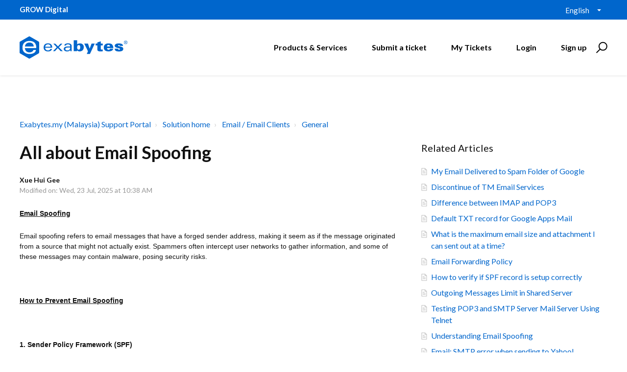

--- FILE ---
content_type: text/html; charset=utf-8
request_url: https://support.exabytes.com.my/en/support/solutions/articles/14000067012-all-about-email-spoofing
body_size: 16507
content:
<!DOCTYPE html>
       
        <!--[if lt IE 7]><html class="no-js ie6 dew-dsm-theme " lang="en" dir="ltr" data-date-format="non_us"><![endif]-->       
        <!--[if IE 7]><html class="no-js ie7 dew-dsm-theme " lang="en" dir="ltr" data-date-format="non_us"><![endif]-->       
        <!--[if IE 8]><html class="no-js ie8 dew-dsm-theme " lang="en" dir="ltr" data-date-format="non_us"><![endif]-->       
        <!--[if IE 9]><html class="no-js ie9 dew-dsm-theme " lang="en" dir="ltr" data-date-format="non_us"><![endif]-->       
        <!--[if IE 10]><html class="no-js ie10 dew-dsm-theme " lang="en" dir="ltr" data-date-format="non_us"><![endif]-->       
        <!--[if (gt IE 10)|!(IE)]><!--><html class="no-js  dew-dsm-theme " lang="en" dir="ltr" data-date-format="non_us"><!--<![endif]-->
	<head>
		
		

<!-- Title for the page -->
<title> All about Email Spoofing : Exabytes.my (Malaysia) Support Portal </title>

<!-- Meta information -->

      <meta charset="utf-8" />
      <meta http-equiv="X-UA-Compatible" content="IE=edge,chrome=1" />
      <meta name="description" content= "" />
      <meta name="author" content= "" />
       <meta property="og:title" content="All about Email Spoofing" />  <meta property="og:url" content="https://support.exabytes.com.my/en/support/solutions/articles/14000067012-all-about-email-spoofing" />  <meta property="og:description" content=" Email Spoofing  Email spoofing refers to email messages that have a forged sender address, making it seem as if the message originated from a source that might not actually exist. Spammers often intercept user networks to gather information, and ..." />  <meta property="og:image" content="https://s3.amazonaws.com/cdn.freshdesk.com/data/helpdesk/attachments/production/14000839888/logo/Mg2bBjfyFkHj744C1RT6ZW-vvXlq1f7h4A.png?X-Amz-Algorithm=AWS4-HMAC-SHA256&amp;amp;X-Amz-Credential=AKIAS6FNSMY2XLZULJPI%2F20251117%2Fus-east-1%2Fs3%2Faws4_request&amp;amp;X-Amz-Date=20251117T093702Z&amp;amp;X-Amz-Expires=604800&amp;amp;X-Amz-SignedHeaders=host&amp;amp;X-Amz-Signature=7862f8b6f35c4e2b0976c9e61ee9fc499e5298de9a5074c841ac5e3ef1cd9cc9" />  <meta property="og:site_name" content="Exabytes.my (Malaysia) Support Portal" />  <meta property="og:type" content="article" />  <meta name="twitter:title" content="All about Email Spoofing" />  <meta name="twitter:url" content="https://support.exabytes.com.my/en/support/solutions/articles/14000067012-all-about-email-spoofing" />  <meta name="twitter:description" content=" Email Spoofing  Email spoofing refers to email messages that have a forged sender address, making it seem as if the message originated from a source that might not actually exist. Spammers often intercept user networks to gather information, and ..." />  <meta name="twitter:image" content="https://s3.amazonaws.com/cdn.freshdesk.com/data/helpdesk/attachments/production/14000839888/logo/Mg2bBjfyFkHj744C1RT6ZW-vvXlq1f7h4A.png?X-Amz-Algorithm=AWS4-HMAC-SHA256&amp;amp;X-Amz-Credential=AKIAS6FNSMY2XLZULJPI%2F20251117%2Fus-east-1%2Fs3%2Faws4_request&amp;amp;X-Amz-Date=20251117T093702Z&amp;amp;X-Amz-Expires=604800&amp;amp;X-Amz-SignedHeaders=host&amp;amp;X-Amz-Signature=7862f8b6f35c4e2b0976c9e61ee9fc499e5298de9a5074c841ac5e3ef1cd9cc9" />  <meta name="twitter:card" content="summary" />  <link rel="canonical" href="https://support.exabytes.com.my/en/support/solutions/articles/14000067012-all-about-email-spoofing" />  <link rel='alternate' hreflang="en" href="https://support.exabytes.com.my/en/support/solutions/articles/14000067012-all-about-email-spoofing"/> 

<!-- Responsive setting -->
<link rel="apple-touch-icon" href="https://s3.amazonaws.com/cdn.freshdesk.com/data/helpdesk/attachments/production/14030997463/fav_icon/kBRxc2HuQ69NEYp4CMVxV_w1eaJtkjBn_w.ico" />
        <link rel="apple-touch-icon" sizes="72x72" href="https://s3.amazonaws.com/cdn.freshdesk.com/data/helpdesk/attachments/production/14030997463/fav_icon/kBRxc2HuQ69NEYp4CMVxV_w1eaJtkjBn_w.ico" />
        <link rel="apple-touch-icon" sizes="114x114" href="https://s3.amazonaws.com/cdn.freshdesk.com/data/helpdesk/attachments/production/14030997463/fav_icon/kBRxc2HuQ69NEYp4CMVxV_w1eaJtkjBn_w.ico" />
        <link rel="apple-touch-icon" sizes="144x144" href="https://s3.amazonaws.com/cdn.freshdesk.com/data/helpdesk/attachments/production/14030997463/fav_icon/kBRxc2HuQ69NEYp4CMVxV_w1eaJtkjBn_w.ico" />
        <meta name="viewport" content="width=device-width, initial-scale=1.0, maximum-scale=5.0, user-scalable=yes" /> 

<meta name="viewport" content="width=device-width, initial-scale=1.0" />
<link href="https://fonts.googleapis.com/css?family=Lato:300,300i,400,400i,700,700i" rel="stylesheet">
<!--<link rel="stylesheet" href="//maxcdn.bootstrapcdn.com/font-awesome/4.7.0/css/font-awesome.min.css" />-->
<link rel="stylesheet" href="//stackpath.bootstrapcdn.com/font-awesome/4.7.0/css/font-awesome.min.css" />
<link rel="stylesheet" href="//cdn.jsdelivr.net/highlight.js/9.10.0/styles/github.min.css" />
<link rel="stylesheet" href="//cdn.jsdelivr.net/jquery.magnific-popup/1.0.0/magnific-popup.css" />



<!-- Google Tag Manager -->
<script>(function(w,d,s,l,i){w[l]=w[l]||[];w[l].push({'gtm.start':
new Date().getTime(),event:'gtm.js'});var f=d.getElementsByTagName(s)[0],
j=d.createElement(s),dl=l!='dataLayer'?'&l='+l:'';j.async=true;j.src=
'https://www.googletagmanager.com/gtm.js?id='+i+dl;f.parentNode.insertBefore(j,f);
})(window,document,'script','dataLayer','GTM-KP3P4D');</script>
<!-- End Google Tag Manager -->
		
		<!-- Adding meta tag for CSRF token -->
		<meta name="csrf-param" content="authenticity_token" />
<meta name="csrf-token" content="u6NlSExJ4sjOCaHTr31Na1UnsJSH/GUlNnj/a0Lh/FRnvOJpXHKKpPzq0cQ7Qcnep7wjLnwIt80n3y/Sdsp6Ag==" />
		<!-- End meta tag for CSRF token -->
		
		<!-- Fav icon for portal -->
		<link rel='shortcut icon' href='https://s3.amazonaws.com/cdn.freshdesk.com/data/helpdesk/attachments/production/14030997463/fav_icon/kBRxc2HuQ69NEYp4CMVxV_w1eaJtkjBn_w.ico' />

		<!-- Base stylesheet -->
 
		<link rel="stylesheet" media="print" href="https://assets5.freshdesk.com/assets/cdn/portal_print-6e04b27f27ab27faab81f917d275d593fa892ce13150854024baaf983b3f4326.css" />
	  		<link rel="stylesheet" media="screen" href="https://assets9.freshdesk.com/assets/cdn/portal_utils-fb384e81c6aeb97d2deb8e5b71eb7fd01722d6d2a547f66257af22ba4da6ae10.css" />

		
		<!-- Theme stylesheet -->

		<link href="/support/theme.css?v=4&amp;d=1755502962" media="screen" rel="stylesheet" type="text/css">

		<!-- Google font url if present -->
		<link href='https://fonts.googleapis.com/css?family=Open+Sans+Condensed:300,300italic,700' rel='stylesheet' type='text/css' nonce='A9d9LpJ7Z8nz9I0rdQ2g3w=='>

		<!-- Including default portal based script framework at the top -->
		<script src="https://assets8.freshdesk.com/assets/cdn/portal_head_v2-797ad21726553bbb0591a4f4e49a751bafdab2dbc5ba38ebc24c53bde52837bc.js"></script>
		<!-- Including syntexhighlighter for portal -->
		<script src="https://assets9.freshdesk.com/assets/cdn/prism-841b9ba9ca7f9e1bc3cdfdd4583524f65913717a3ab77714a45dd2921531a402.js"></script>

		

		<!-- Access portal settings information via javascript -->
		 <script type="text/javascript">     var portal = {"language":"en","name":"Exabytes.my (Malaysia) Support Portal","contact_info":"","current_page_name":"article_view","current_tab":"solutions","vault_service":{"url":"https://vault-service.freshworks.com/data","max_try":2,"product_name":"fd"},"current_account_id":371066,"preferences":{"bg_color":"#efefef","header_color":"#FFFFFF","help_center_color":"#f9f9f9","footer_color":"#777777","tab_color":"#ff6600","tab_hover_color":"#4c4b4b","btn_background":"#ffffff","btn_primary_background":"#6c6a6a","baseFont":"Helvetica Neue","textColor":"#333333","headingsFont":"Open Sans Condensed","headingsColor":"#333333","linkColor":"#049cdb","linkColorHover":"#036690","inputFocusRingColor":"#f4af1a","nonResponsive":"false"},"image_placeholders":{"spacer":"https://assets10.freshdesk.com/assets/misc/spacer.gif","profile_thumb":"https://assets8.freshdesk.com/assets/misc/profile_blank_thumb-4a7b26415585aebbd79863bd5497100b1ea52bab8df8db7a1aecae4da879fd96.jpg","profile_medium":"https://assets1.freshdesk.com/assets/misc/profile_blank_medium-1dfbfbae68bb67de0258044a99f62e94144f1cc34efeea73e3fb85fe51bc1a2c.jpg"},"falcon_portal_theme":false,"current_object_id":14000067012};     var attachment_size = 20;     var blocked_extensions = "";     var allowed_extensions = "";     var store = { 
        ticket: {},
        portalLaunchParty: {} };    store.portalLaunchParty.ticketFragmentsEnabled = false;    store.pod = "us-east-1";    store.region = "US"; </script> 


			
	</head>
	<body>
            	
		
		
		<!-- Google Tag Manager (noscript) -->
<noscript><iframe src="https://www.googletagmanager.com/ns.html?id=GTM-KP3P4D"
height="0" width="0" style="display:none;visibility:hidden"></iframe></noscript>
<!-- End Google Tag Manager (noscript) -->



<!-- Notification Messages -->
 <div class="alert alert-with-close notice hide" id="noticeajax"></div> 
<div class="layout layout--anonymous">
  <div class="layout__head">
  	


<div id="top-box">
  <div class="container">
      <div class="container-inner">
          <span class="slogan"><strong>GROW Digital</strong></span>

          <div class="top-menu">
              <div class="banner-language-selector pull-right" data-tabs="tabs"
                data-toggle='tooltip' data-placement="bottom" title=""><ul class="language-options" role="tablist"><li class="dropdown"><h5 class="dropdown-toggle" data-toggle="dropdown"><span>English</span><span class="caret"></span></h5><ul class="dropdown-menu " role="menu" aria-labelledby="dropdownMenu"><li><a class="active" tabindex="-1" href="/en/support/solutions/articles/14000067012-all-about-email-spoofing"><span class='icon-dd-tick-dark'></span>English </a></li><li><a class=" unavailable-language" tabindex="-1" href="/zh-CN/support/solutions/articles/14000067012-all-about-email-spoofing">Chinese</a></li><li><a class=" unavailable-language" tabindex="-1" href="/zh-TW/support/solutions/articles/14000067012-all-about-email-spoofing">Chinese (Traditional)</a></li><li><a class=" unavailable-language" tabindex="-1" href="/id/support/solutions/articles/14000067012-all-about-email-spoofing">Indonesian</a></li><li><a class=" unavailable-language" tabindex="-1" href="/ms/support/solutions/articles/14000067012-all-about-email-spoofing">Malay</a></li></ul></li></ul></div> 
          </div>
      </div>
  </div>
</div>

<div class="container">
  <div class="container-inner topbar__container-inner">
    <div class="topbar__inner">
      <div class="topbar__col clearfix">
        <div class="logo-wrapper">
          <div class="logo">
            <a href="http://support.exabytes.com.my">
              <!--<img src="https://s3.amazonaws.com/cdn.freshdesk.com/data/helpdesk/attachments/production/14000839888/logo/Mg2bBjfyFkHj744C1RT6ZW-vvXlq1f7h4A.png" alt="">-->
              <img src="https://www.exabytes.my/images/freshdesk/logo-exabytes.svg" alt="Logo" data-type="logo" style="height: 100px; width: 220px;">
            </a>
          </div>
        </div>
        <button type="button" role="button" aria-label="Toggle Navigation" class="lines-button x" data-toggle-menu> <span class="lines"></span> </button>
      </div>
      <div class="topbar__col topbar__menu">
        <div class="topbar__collapse" data-menu>
          <div class="topbar__controls topbar__controls--anonymous">
            
            <a class="btn btn-topbar" href="https://www.exabytes.my" target="_blank">Products & Services</a>
            <a class="btn btn-topbar" href="/en/support/tickets/new">Submit a ticket</a>
            <a class="btn btn-topbar" href="/support/tickets">My Tickets</a>
            <div class="banner-language-selector pull-right" data-tabs="tabs"
                data-toggle='tooltip' data-placement="bottom" title=""><ul class="language-options" role="tablist"><li class="dropdown"><h5 class="dropdown-toggle" data-toggle="dropdown"><span>English</span><span class="caret"></span></h5><ul class="dropdown-menu " role="menu" aria-labelledby="dropdownMenu"><li><a class="active" tabindex="-1" href="/en/support/solutions/articles/14000067012-all-about-email-spoofing"><span class='icon-dd-tick-dark'></span>English </a></li><li><a class=" unavailable-language" tabindex="-1" href="/zh-CN/support/solutions/articles/14000067012-all-about-email-spoofing">Chinese</a></li><li><a class=" unavailable-language" tabindex="-1" href="/zh-TW/support/solutions/articles/14000067012-all-about-email-spoofing">Chinese (Traditional)</a></li><li><a class=" unavailable-language" tabindex="-1" href="/id/support/solutions/articles/14000067012-all-about-email-spoofing">Indonesian</a></li><li><a class=" unavailable-language" tabindex="-1" href="/ms/support/solutions/articles/14000067012-all-about-email-spoofing">Malay</a></li></ul></li></ul></div> <div class="welcome">Welcome <b></b> </div>  <b><a href="/en/support/login"><b>Login</b></a></b> &nbsp;<b><a href="/en/support/signup"><b>Sign up</b></a></b>
            <div class="topbar__search">
              <form class="hc-search-form print--remove" autocomplete="off" action="/en/support/search/solutions" id="hc-search-form" data-csrf-ignore="true">
	<div class="hc-search-input">
	<label for="support-search-input" class="hide">Enter your search term here...</label>
		<input placeholder="Enter your search term here..." type="text"
			name="term" class="special" value=""
            rel="page-search" data-max-matches="10" id="support-search-input">
	</div>
	<div class="hc-search-button">
		<button class="btn btn-primary" aria-label="Search" type="submit" autocomplete="off">
			<i class="mobile-icon-search hide-tablet"></i>
			<span class="hide-in-mobile">
				Search
			</span>
		</button>
	</div>
</form>
              <button type="button" role="button" class="topbar__btn-search">
                <svg xmlns="http://www.w3.org/2000/svg" width="23" height="24" viewBox="0 0 23 24">
                  <g fill="none" fill-rule="evenodd" transform="translate(-6 -2)">
                    <circle cx="19.889" cy="11.611" r="8" stroke="#000000" stroke-width="2" transform="rotate(45 19.89 11.61)"/>
                    <path fill="#000000" fill-rule="nonzero" d="M9.34328327,15.6566781 L11.3432833,15.6566781 L11.3432833,25.6606781 C11.3432833,26.2106781 10.8992833,26.6566781 10.3432833,26.6566781 C9.79128327,26.6566781 9.34328327,26.2116781 9.34328327,25.6606781 L9.34328327,15.6566781 Z" transform="rotate(45 10.343 21.157)"/>
                  </g>
                </svg>
              </button>
            </div>
          </div>
        </div>
      </div>
    </div>
  </div>
</div>

<header class="topbar container topbar--small" data-topbar>

  <!-- Search and page links for the page -->
  
    
  

</header>


		<!--<div class="waves waves--small " data-wave-small>
		  <svg xmlns="http://www.w3.org/2000/svg" viewBox="0 0 1900 47" xmlns:xlink="http://www.w3.org/1999/xlink">
		    <g fill="none" fill-rule="evenodd">
		      <path fill-rule="nonzero" d="M403.925926,32 C583.088889,32 1900,0 1900,0 L0,0 C0,0 163.540741,32 403.925926,32 Z" transform="translate(-250)" />
		      <path fill-opacity="0.2" fill-rule="nonzero" d="M1342.66667,76 C1552.37037,76 1900,0.2 1900,0.2 L0,0.2 C0,0.2 896.518519,76 1342.66667,76 Z" transform="translate(0 -29)"  />
		      <path fill-opacity="0.2" fill-rule="nonzero" d="M1342.66667,76 C1552.37037,76 1900,0.2 1900,0.2 L0,0.2 C0,0.2 896.518519,76 1342.66667,76 Z" transform="translate(617 -29)"  />
		    </g>
		  </svg>
		</div>-->

  </div>
  <div class="layout__content">
    
      
    
    
    <div class="container">
  <div class="container-inner">
    <div class="article-page">
      <div class="row clearfix">
        <div class="column column--sm-12">
          <ol class="breadcrumbs">
            <li>
              <a href="/support/home">Exabytes.my (Malaysia) Support Portal</a>
            </li>
            <li title="Solution home">
              <a href="/en/support/solutions">Solution home</a>
            </li>
            <li title="Email / Email Clients">
              <a href="/en/support/solutions/14000068398">Email / Email Clients</a>
            </li>
            <li title="General">
              <a href="/en/support/solutions/folders/14000106791">General</a>
            </li>
          </ol>
        </div>
      </div>

      <div class="row clearfix">
        <div class="column column--sm-8">
          <article class="article clearfix" itemscope itemtype="http://schema.org/Article">
            <header class="article-header">
              <h1 class="article__title" itemprop="name">
                All about Email Spoofing
              </h1>

              <div class="article-meta">
                <div class="article-meta__col article-meta__col--main">
                  <div class="entry-info">
                    <div class="entry-info__content">
                      <b class="author">
                        Xue Hui Gee
                      </b>
                      <div class="meta">Modified on: Wed, 23 Jul, 2025 at 10:38 AM</div>
                    </div>
                  </div>
                </div>
              </div>
            </header>

            <div class="article__body markdown" itemprop="articleBody">
              <p><span style="font-family: Helvetica,sans-serif;"><span style="font-size: 14px;"><strong><u>Email Spoofing</u></strong></span></span></p><p dir="ltr" style="font-size: 14px; font-family: Helvetica, sans-serif;"><span style="font-family: Helvetica,sans-serif;"><span style="font-size: 14px;">Email spoofing refers to email messages that have a forged sender address, making it seem as if the message originated from a source that might not actually exist. Spammers often intercept user networks to gather information, and some of these messages may contain malware, posing security risks.&nbsp;</span></span></p><p style="font-size: 14px; font-family: Helvetica, sans-serif;"><span style="font-family: Helvetica,sans-serif;"><span style="font-size: 14px;"><br></span></span></p><p dir="ltr" style="font-size: 14px; font-family: Helvetica, sans-serif;"><strong><u>How to Prevent Email Spoofing</u></strong></p><p dir="ltr" style="font-size: 14px; font-family: Helvetica, sans-serif;"><br></p><p dir="ltr" style="font-size: 14px; font-family: Helvetica, sans-serif;"><strong>1. Sender Policy Framework (SPF)</strong></p><p dir="ltr" style="font-size: 14px; font-family: Helvetica, sans-serif;">SPF identifies which mail servers are authorized to send emails on behalf of your domain, preventing spammers from sending forged messages that appear to originate from your domain. When an SPF record is published, the receiving server can verify if an email is from an authorized server. The receiving mail server checks a specific TXT DNS entry in your domain, which contains a list of permitted IP addresses. Depending on the SPF policy, the email may pass (accepted), softfail (moved to spam), or fail (rejected).<strong><br></strong></p><p style="font-size: 14px; font-family: Helvetica, sans-serif;"><br></p><p dir="ltr" style="font-size: 14px; font-family: Helvetica, sans-serif;"><strong>2. DomainKeys Identified Mail (DKIM)&nbsp;</strong></p><p dir="ltr" style="font-size: 14px; font-family: Helvetica, sans-serif;">DKIM employs cryptographic keys to apply signatures to emails, which receiving mail servers can verify using a cryptographic public key in DNS. This verification process ensures that the message remains unaltered during transit. An email signed with DKIM features a DKIM-Signature in its headers, consisting of hashed values (header fields and message content). These hashed values are generated with the private key, known only to the owner of the sending domain. Once the recipient server verifies the hash created with the private key against the public key, the message is considered authentic.</p><p style="font-size: 14px; font-family: Helvetica, sans-serif;"><strong><br></strong><strong>3. Domain-based Message Authentication, Reporting &amp; Conformance (DMARC)</strong></p><p dir="ltr" style="font-size: 14px; font-family: Helvetica, sans-serif;">DMARC provides anti-spoofing protection by building on SPF and DKIM, and it checks the header-from address of an email. It enables the domain owner to manage email for their domain by publishing a DMARC policy in DNS. This policy instructs a receiving server to either move the email to spam or reject it if validation fails. ISPs that support DMARC also create reports on sending activities for your domain, giving you comprehensive insights into who is sending emails on your behalf and whether they are signing with DKIM or passing SPF.<strong><br></strong></p><p style="font-size: 14px; font-family: Helvetica, sans-serif;"><br></p><p dir="ltr" style="font-size: 14px; font-family: Helvetica, sans-serif;"><strong></strong><strong><u>How to Identify Spoofing</u></strong></p><p dir="ltr" style="font-size: 14px; font-family: Helvetica, sans-serif;">The simplest way to recognize spoofing is by examining the email header. This header is crucial as it reveals the IP address of the computer that sent the email. To find the original sender's IP address, look at the first line of the Received header (HTTP). The Return-path or Reply-to fields also indicate the originating email address. An example is shown below:</p><p style="font-size: 14px; font-family: Helvetica, sans-serif;"><br></p><p dir="ltr" style="font-size: 14px; font-family: Helvetica, sans-serif;">From: Media Temple user (mt.kb.user@gmail.com)</p><p dir="ltr" style="font-size: 14px; font-family: Helvetica, sans-serif;">Subject: article: How to Trace an Email</p><p dir="ltr" style="font-size: 14px; font-family: Helvetica, sans-serif;">Date: January 25, 2011 3:30:58 PM PDT</p><p dir="ltr" style="font-size: 14px; font-family: Helvetica, sans-serif;">To: user@example.com</p><p dir="ltr" style="font-size: 14px; font-family: Helvetica, sans-serif;">Return-Path: &lt;mt.kb.user@gmail.com&gt;</p><p dir="ltr" style="font-size: 14px; font-family: Helvetica, sans-serif;">Envelope-To: user@example.com</p><p dir="ltr" style="font-size: 14px; font-family: Helvetica, sans-serif;">Delivery-Date: Tue, 25 Jan 2011 15:31:01 -0700</p><p dir="ltr" style="font-size: 14px; font-family: Helvetica, sans-serif;">Received: from po-out-1718.google.com ([72.14.252.155]:54907) by cl35.gs01.gridserver.com with esmtp (Exim 4.63) (envelope-from &lt;mt.kb.user@gmail.com&gt;) id 1KDoNH-0000f0-RL for user@example.com; Tue, 25 Jan 2011 15:31:01 -0700</p><p dir="ltr" style="font-size: 14px; font-family: Helvetica, sans-serif;">Received: by po-out-1718.google.com with SMTP id y22so795146pof.4 for &lt;user@example.com&gt;; Tue, 25 Jan 2011 15:30:58 -0700 (PDT)</p><p dir="ltr" style="font-size: 14px; font-family: Helvetica, sans-serif;">Received: by 10.141.116.17 with SMTP id t17mr3929916rvm.251.1214951458741; Tue, 25 Jan 2011 15:30:58 -0700 (PDT)</p><p>Received: by 10.140.188.3 with HTTP; Tue, 25 Jan 2011 15:30:58 -0700 (PDT)</p>
            </div>

            
          </article>

          <footer class="article-footer clearfix">
            <p class="article-vote" id="voting-container" 
											data-user-id="" 
											data-article-id="14000067012"
											data-language="en">
										Did you find it helpful?<span data-href="/en/support/solutions/articles/14000067012/thumbs_up" class="vote-up a-link" id="article_thumbs_up" 
									data-remote="true" data-method="put" data-update="#voting-container" 
									data-user-id=""
									data-article-id="14000067012"
									data-language="en"
									data-update-with-message="Glad we could be helpful. Thanks for the feedback.">
								Yes</span><span class="vote-down-container"><span data-href="/en/support/solutions/articles/14000067012/thumbs_down" class="vote-down a-link" id="article_thumbs_down" 
									data-remote="true" data-method="put" data-update="#vote-feedback-form" 
									data-user-id=""
									data-article-id="14000067012"
									data-language="en"
									data-hide-dom="#voting-container" data-show-dom="#vote-feedback-container">
								No</span></span></p><a class="hide a-link" id="vote-feedback-form-link" data-hide-dom="#vote-feedback-form-link" data-show-dom="#vote-feedback-container">Send feedback</a><div id="vote-feedback-container"class="hide">	<div class="lead">Sorry we couldn't be helpful. Help us improve this article with your feedback.</div>	<div id="vote-feedback-form">		<div class="sloading loading-small loading-block"></div>	</div></div>
          </footer>
        </div>
        <div class="column column--sm-4">
          <div class="article-sidebar">
            
              <div class="related-articles">
                <h4 class="related-articles__title">Related Articles</h4>
                <ul class="related-articles__list">
                  
                    
                    <li>
                      <a href="/en/support/solutions/articles/14000110484-my-email-delivered-to-spam-folder-of-google">My Email Delivered to Spam Folder of Google</a>
                      </li>
                    
                  
                    
                    <li>
                      <a href="/en/support/solutions/articles/14000031630-discontinue-of-tm-email-services">Discontinue of TM Email Services</a>
                      </li>
                    
                  
                    
                    <li>
                      <a href="/en/support/solutions/articles/14000110485-difference-between-imap-and-pop3">Difference between IMAP and POP3</a>
                      </li>
                    
                  
                    
                    <li>
                      <a href="/en/support/solutions/articles/14000031318-default-txt-record-for-google-apps-mail">Default TXT record for Google Apps Mail</a>
                      </li>
                    
                  
                    
                    <li>
                      <a href="/en/support/solutions/articles/14000031632-what-is-the-maximum-email-size-and-attachment-i-can-sent-out-at-a-time-">What is the maximum email size and attachment I can sent out at a time?</a>
                      </li>
                    
                  
                    
                    <li>
                      <a href="/en/support/solutions/articles/14000031633-email-forwarding-policy">Email Forwarding Policy</a>
                      </li>
                    
                  
                    
                    <li>
                      <a href="/en/support/solutions/articles/14000031649-how-to-verify-if-spf-record-is-setup-correctly">How to verify if SPF record is setup correctly</a>
                      </li>
                    
                  
                    
                    <li>
                      <a href="/en/support/solutions/articles/14000031650-outgoing-messages-limit-in-shared-server">Outgoing Messages Limit in Shared Server</a>
                      </li>
                    
                  
                    
                    <li>
                      <a href="/en/support/solutions/articles/14000032357-testing-pop3-and-smtp-server-mail-server-using-telnet">Testing POP3 and SMTP Server Mail Server Using Telnet</a>
                      </li>
                    
                  
                    
                    <li>
                      <a href="/en/support/solutions/articles/14000036160-understanding-email-spoofing">Understanding Email Spoofing</a>
                      </li>
                    
                  
                    
                    <li>
                      <a href="/en/support/solutions/articles/14000037582-email-smtp-error-when-sending-to-yahoo-">Email: SMTP error when sending to Yahoo!</a>
                      </li>
                    
                  
                    
                    <li>
                      <a href="/en/support/solutions/articles/14000037589-rbls-listed-in-spam-database-ip-checking">RBLs listed in spam database IP checking</a>
                      </li>
                    
                  
                    
                    <li>
                      <a href="/en/support/solutions/articles/14000037590-sample-html-signature-template">Sample HTML Signature template</a>
                      </li>
                    
                  
                    
                    <li>
                      <a href="/en/support/solutions/articles/14000037592-relay-settings-email-relay-">Relay Settings (Email Relay)</a>
                      </li>
                    
                  
                    
                    <li>
                      <a href="/en/support/solutions/articles/14000037591-testing-pop3-and-smtp-server-mail-server-using-telnet">Testing POP3 and SMTP Server Mail Server Using Telnet</a>
                      </li>
                    
                  
                    
                    <li>
                      <a href="/en/support/solutions/articles/14000038370-spf-sender-policy-framework-">SPF (Sender Policy Framework)</a>
                      </li>
                    
                  
                    
                    <li>
                      <a href="/en/support/solutions/articles/14000058966-how-to-avoid-the-emails-fall-inside-the-spam-folder-in-10-easy-steps">How to Avoid the emails fall inside the SPAM Folder in 10 Easy Steps</a>
                      </li>
                    
                  
                    
                    <li>
                      <a href="/en/support/solutions/articles/14000060626-compromised-email-account-recovery">Compromised Email Account Recovery</a>
                      </li>
                    
                  
                    
                    <li>
                      <a href="/en/support/solutions/articles/14000063497-sample-script-coding-for-php-asp-contact-form-with-smtp-authentication">Sample script/coding for PHP/ASP contact form with SMTP authentication</a>
                      </li>
                    
                  
                    
                  
                    
                    <li>
                      <a href="/en/support/solutions/articles/14000037599-how-do-i-schedule-synchronization-as-items-arrive-">How do I schedule synchronization as items arrive?</a>
                      </li>
                    
                  
                    
                    <li>
                      <a href="/en/support/solutions/articles/14000068430-setting-up-ebiz-mail-pro-full-guide">Setting Up EBiz Mail PRO Full Guide</a>
                      </li>
                    
                  
                    
                    <li>
                      <a href="/en/support/solutions/articles/14000037970-how-to-stop-receiving-duplicate-email-messages">How to stop receiving duplicate email messages</a>
                      </li>
                    
                  
                    
                    <li>
                      <a href="/en/support/solutions/articles/14000072445-setting-up-ebiz-mail-pro-sg-hosting-brands">Setting Up EBiz Mail PRO -> SG Hosting Brands</a>
                      </li>
                    
                  
                    
                    <li>
                      <a href="/en/support/solutions/articles/14000081219-ebiz-mail-pro-sync-up-your-emails-to-your-phone">EBiz Mail PRO: Sync Up Your Emails To Your Phone</a>
                      </li>
                    
                  
                    
                    <li>
                      <a href="/en/support/solutions/articles/14000081222-ebiz-mail-pro-create-email-accounts-from-client-area">EBiz Mail PRO: Create Email Accounts From Client Area</a>
                      </li>
                    
                  
                    
                    <li>
                      <a href="/en/support/solutions/articles/14000090175-the-ultimate-list-of-email-that-trigger-spam-words">The Ultimate List of Email that trigger SPAM words</a>
                      </li>
                    
                  
                    
                    <li>
                      <a href="/en/support/solutions/articles/14000099761-how-to-prevent-winmail-dat-file-types-in-outlook">How to prevent winmail.dat file types in Outlook</a>
                      </li>
                    
                  
                    
                    <li>
                      <a href="/en/support/solutions/articles/14000110388-create-spf-dkim-dmarc-ptr-in-dns-manager">Create SPF, DKIM, DMARC, PTR in DNS Manager</a>
                      </li>
                    
                  
                    
                    <li>
                      <a href="/en/support/solutions/articles/14000060516-how-to-adjust-timeout-settings-for-email-client">How to Adjust Timeout Settings for Email Client</a>
                      </li>
                    
                  
                </ul>
              </div>
            
          </div>
        </div>
      </div>
    </div>
  </div>
</div>

    
      
    
  </div>
  
  <div class="layout__footer">
		<div class="layout__footer">
  <footer class="footer-container">
      <div class="footer-menu-wrapper">
          <div class="container-inner">
              <div class="container">
                  <div class="footer-site-map">
                      <div class="footer-col ">
                          <h4 class="footer-title">Company</h4>
                          <ul class="footer-menu">
                              <li>
                                  <a href="https://www.exabytes.my/about" class="nav-link ">
                                      <span>About Exabytes</span> 
                                  </a>
                              </li>
                              <li>
                                  <a href="https://www.exabytes.my/awards" class="nav-link ">
                                      <span>Our Awards &amp; Achievements</span> 
                                  </a>
                              </li>
                              <li>
                                  <a href="https://www.exabytes.my/careers" class="nav-link ">
                                      <span>Talents Wanted</span> 
                                  </a>
                              </li>
                              <li>
                                  <a href="https://www.exabytes.my/about/exabytes-logo" class="nav-link ">
                                      <span>Exabytes Logo Download</span> 
                                  </a>
                              </li>
                              <li>
                                  <a href="https://www.exabytes.my/mobile" class="nav-link ">
                                      <span>Exabytes App Download</span> 
                                  </a>
                              </li>
                              <li>
                                  <a href="https://www.exabytes.my/about/datacenter" class="nav-link ">
                                      <span>Exabytes Data Center</span> 
                                  </a>
                              </li>
                              <li>
                                  <a href="https://www.exabytes.my/online-marketing/exa-books"
                                      class="nav-link ">
                                      <span>Exabytes Book</span> 
                                  </a>
                              </li>
                              <li>
                                  <a href="https://www.exabytes.my/events/" class="nav-link ">
                                      <span>Exabytes Events</span> 
                                  </a>
                              </li>
                              <li>
                                <a href="https://www.exabytes.my/about/esg" class="nav-link ">
                                    <span>Exabytes ESG Initiatives</span> 
                                </a>
                              </li>
                              <li>
                                  <a href="https://www.exabytes.my/testimonial" class="nav-link ">
                                      <span>Customer Testimonials</span> 
                                  </a>
                              </li>
                          </ul>
                      </div>

                      <div class="footer-col ">
                          <h4 class="footer-title">Product &amp; Services</h4>
                          <ul class="footer-menu">
                              <li>
                                  <a href="https://www.exabytes.my/domains/mydomain" class="nav-link ">
                                      <span>.MY Domain</span> 
                                  </a>
                              </li>
                              <li>
                                  <a href="https://www.exabytes.my/web-hosting/business-web-hosting"
                                      class="nav-link ">
                                      <span>Business Web Hosting</span> 
                                  </a>
                              </li>
                              <li>
                                  <a href="https://www.exabytes.my/email/email-hosting" class="nav-link ">
                                      <span>Business Email</span> 
                                  </a>
                              </li>
                              <li>
                                  <a href="https://www.exabytes.my/servers/nvme-vps" class="nav-link ">
                                      <span>Malaysia VPS</span> 
                                  </a>
                              </li>
                              <li>
                                  <a href="https://www.exabytes.my/servers/dedicated-server"
                                      class="nav-link ">
                                      <span>Malaysia Dedicated Server</span> 
                                  </a>
                              </li>
                              <li>
                                  <a href="https://www.exabytes.my/exabytes-new-retail" class="nav-link ">
                                      <span>New Retail Solution</span> 
                                  </a>
                              </li>
                              <li>
                                  <a href="https://www.exabytes.my/google-workspace" class="nav-link ">
                                      <span>Google Workspace</span> 
                                  </a>
                              </li>
                              <li>
                                  <a href="https://www.exabytes.my/managed-aws" class="nav-link ">
                                      <span>Managed AWS</span> 
                                  </a>
                              </li>
                              <li>
                                  <a href="https://www.exabytes.my/vmware" class="nav-link ">
                                      <span>VMware</span> 
                                  </a>
                              </li>
                              <li>
                                  <a href="https://www.exabytes.my/order" class="nav-link ">
                                      <span>View all Products</span> 
                                  </a>
                              </li>
                          </ul>
                      </div>

                      <div class="footer-col ">
                          <h4 class="footer-title">Partner Us</h4>
                          <ul class="footer-menu">
                              <li>
                                  <a href="https://www.cockroach.asia/" class="nav-link ">
                                      <span>Exabytes Cockroach Startup Program</span> 
                                  </a>
                              </li>
                              <li>
                                  <a href="https://www.exabytes.my/sponsorship" class="nav-link ">
                                      <span>Exabytes Sponsorship</span> 
                                  </a>
                              </li>
                              <li>
                                  <a href="https://www.exabytes.my/affiliate" class="nav-link ">
                                      <span>Exabytes Affiliate Programme</span> 
                                  </a>
                              </li>
                              <li>
                                  <a href="https://www.exabytes.my/reseller-partners" class="nav-link ">
                                      <span>Exabytes Reseller Partner Programme</span> 
                                  </a>
                              </li>
                              <li>
                                  <a href="https://www.exabytes.my/partners/" class="nav-link ">
                                      <span>Exabytes Reseller Partner Listing</span> 
                                  </a>
                              </li>
                              <li>
                                  <a href="https://www.exabytes.my/web-security/secondlife-cloud-backup-partner-program"
                                      class="nav-link ">
                                      <span>Cloud Backup Partner Programme</span> 
                                  </a>
                              </li>
                              <li>
                                  <a href="https://www.exabytes.my/edc" class="nav-link ">
                                      <span>Exabytes Designer Club (EDC)</span> 
                                  </a>
                              </li>
                              <li>
                                  <a href="https://www.easystore.co/en-my" class="nav-link ">
                                      <span>EasyStore</span> 
                                  </a>
                              </li>
                              <li>
                                  <a href="https://easyparcel.com/my/" class="nav-link ">
                                      <span>EasyParcel</span> 
                                  </a>
                              </li>
                              <li>
                                <a href="https://www.easyreward.app/" class="nav-link ">
                                    <span>EasyReward</span> 
                                </a>
                            </li>
                            <li>
                                <a href="https://www.easyspace.asia/" class="nav-link ">
                                    <span>EasySpace</span> 
                                </a>
                            </li>
                          </ul>
                      </div>

                      <div class="footer-col ">
                          <h4 class="footer-title">Information</h4>
                          <ul class="footer-menu">
                              <li>
                                  <a href="https://www.exabytes.my/billing" class="nav-link ">
                                      <span>Billing Information</span> 
                                  </a>
                              </li>
                              <li>
                                  <a href="https://www.exabytes.my/promo" class="nav-link ">
                                      <span>Promo</span> 
                                  </a>
                              </li>
                              <li>
                                  <a href="https://www.exabytes.my/reviews" class="nav-link ">
                                      <span>Reviews</span> 
                                  </a>
                              </li>
                              <li>
                                  <a href="https://www.exabytes.my/rewards" class="nav-link ">
                                      <span>Rewards</span> 
                                  </a>
                              </li>
                              <li>
                                  <a href="https://www.exabytes.my/money-back-guarantee"
                                      class="nav-link ">
                                      <span>Money-Back Guarantee</span> 
                                  </a>
                              </li>
                              <li>
                                  <a href="https://www.exabytes.my/legal" class="nav-link ">
                                      <span>Legal Information</span> 
                                  </a>
                              </li>
                              <li>
                                  <a href="https://www.exabytes.my/corporate-governance"
                                      class="nav-link ">
                                      <span>Corporate Governance</span> 
                                  </a>
                              </li>
                          </ul>
                      </div>

                      <div class="footer-col ">
                          <h4 class="footer-title">Support</h4>
                          <ul class="footer-menu">
                              <li>
                                  <a href="https://www.exabytes.my/blog/" class="nav-link ">
                                      <span>Exabytes Blog</span> 
                                  </a>
                              </li>
                              <li>
                                  <a href="https://support.exabytes.com.my/en/support/discussions"
                                      class="nav-link ">
                                      <span>Announcements</span> 
                                  </a>
                              </li>
                              <li>
                                  <a href="https://support.exabytes.com.my/en/support/solutions"
                                      class="nav-link ">
                                      <span>Knowledge Base</span> 
                                  </a>
                              </li>
                              <li>
                                  <a href="https://status.exabytes.my/" class="nav-link ">
                                      <span>Network Uptime</span> 
                                  </a>
                              </li>
                              <li>
                                  <a href="https://www.exabytes.my/contact" class="nav-link ">
                                      <span>Contact Us</span> 
                                  </a>
                              </li>
                          </ul>
                      
                          <h4 class="footer-title">Follow Us</h4>
                          <ul class="social-media-logo">
                              <li>
                                  <a href="https://www.facebook.com/exabytes.com.my" target="_blank">
                                      <i class="fa fa-facebook-square"></i>
                                  </a>
                              </li>
                              <li>
                                  <a href="https://www.instagram.com/exabytes_my/" target="_blank">
                                      <i class="fa fa-instagram"></i>
                                  </a>
                              </li>
                              <li>
                                  <a href="https://x.com/exabytes_my" target="_blank">
                                      <!-- <i class="fa fa-twitter-square"></i> -->
                                      <img src="https://www.exabytes.my/images/freshdesk/footer-logo/logo-x-white.svg"  alt="logo-x-grey.svg" style="width: 18px;margin-top: -5px;">
                                  </a>
                              </li>
                              <li>
                                  <a href="https://www.youtube.com/ExabytesTV" target="_blank">
                                      <i class="fa fa-youtube"></i>
                                  </a>
                              </li>
                              <li>
                                  <a href="https://www.linkedin.com/company/exabytes/" target="_blank">
                                      <i class="fa fa-linkedin"></i>
                                  </a>
                              </li>
                          </ul>

                          <!-- 
                           
                      -->
                      </div>
                  </div>

                  <!--<div class="footer-newsletter">
                      <div class="container">
                          <div class="row">
                              <div class="column column--sm-12 column--md-6">
                                  <h4>Subscribe to Exabytes</h3>
                                  <p>Subscribe to Exabytes Newsletter for online tips, events and latest promotion!</p>
                              </div>
                              <div class="column column--sm-12 column--md-6 footer-subscription-form">
                                  <script src='https://exabyteshq.freshworks.com/crm/sales/web_forms/80a12f55dc8c69c4b859de7e68b61a98ac9f1e4fd7179d7905d76375b2d0c6e0/form.js' crossorigin='anonymous' id='fs_80a12f55dc8c69c4b859de7e68b61a98ac9f1e4fd7179d7905d76375b2d0c6e0'></script>
                              </div>
                          </div>
                      </div>
                  </div>-->

                  <div class="footer-container__inner">
                      <div class="footer-container__col footer-container__col--copyright">
                          <div class="copyright">
                              <!-- -->  
                              Copyright © 2025 Exabytes Network Sdn. Bhd. 200201008429 (576092-T). All Rights Reserved.<br>All Trademarks Are The Property of Their Respective Owner.<br/>Service Tax No. P11-1809-32000073  | Tax Identification No. (TIN) C11189700090
                          </div>
                      </div>
  
                      <div class="footer-container__col footer-container__col--social-links">
                          <ul class="certified-logo">
                              <!--<li>
                                  <a href="https://www.sitelock.com/verify.php?site=billing.exabytes.my" target="_blank">
                                      <img src="https://www.exabytes.my/images/freshdesk/footer-logo/logo-sitelock.svg" height="40" alt="Sitelock">
                                  </a>
                              </li>-->
                              <li>
                                  <a href="https://seal.controlcase.com/index.php?page=showCert&amp;cId=3523135288" target="_blank">
                                      <img src="https://www.exabytes.my/images/freshdesk/footer-logo/logo-pci-dss.svg" height="40" alt="PCI DSS">
                                  </a>
                              </li>
                          </ul>
                      </div>
                  </div>
              </div>
          </div>
      </div>
  </footer>
</div>
  </div>
</div>

<script src="//cdn.jsdelivr.net/jquery.magnific-popup/1.0.0/jquery.magnific-popup.min.js"></script>
<script src="//cdn.jsdelivr.net/highlight.js/9.10.0/highlight.min.js"></script>

<script>
	(function($) {
		hljs.initHighlightingOnLoad();

		var BT_SETTINGS = {
		  css: {
		    activeClass: "is-active",
		    hiddenClass: "is-hidden",
		    visibleClass: "is-visible"
		  }
		};

		var Utils = {
		  isHomepage: function() {
		    return $("[data-home-page]").length > 0;
		  }
		};

	  var $topbar = $("[data-topbar]");
	  var $heroUnit = $("[data-hero-unit]");
	  var $topSearchBar = $(".topbar__search .hc-search-form");
	  var $topSearchBarQuery = $topSearchBar.find("input.special");
	  var $topSearchBarBtn = $(".topbar__btn-search");

	  $topbar.removeClass(BT_SETTINGS.css.hiddenClass);

	  $("[data-toggle-menu]").click(function() {
	    $(this).toggleClass(BT_SETTINGS.css.activeClass);
	    $("[data-menu]").toggle();
	  });

	  $(".image-with-lightbox").magnificPopup({
	    type: "image",
	    closeOnContentClick: true,
	    closeBtnInside: false,
	    fixedContentPos: true,
	    mainClass: "mfp-with-zoom", // class to remove default margin from left and right side
	    image: {
	      verticalFit: true
	    },
	    zoom: {
	      enabled: true,
	      duration: 300 // don't foget to change the duration also in CSS
	    }
	  });

	  $(".image-with-video-icon").magnificPopup({
	    disableOn: 700,
	    type: "iframe",
	    mainClass: "mfp-fade",
	    removalDelay: 160,
	    preloader: false,
	    fixedContentPos: false
	  });

	  $(".accordion__item-title").on("click", function() {
	    var $title = $(this);
	    $title.toggleClass("accordion__item-title--active");
	    $title
	      .parents(".accordion__item")
	      .find(".accordion__item-content")
	      .slideToggle();
	  });

	  $(".tabs-link").click(function(e) {
	    e.preventDefault();
	    var $link = $(this);
	    var tabIndex = $link.index();
	    var $tab = $link.parents(".tabs").find(".tab").eq(tabIndex);
	    $link
	      .addClass(BT_SETTINGS.css.activeClass)
	      .siblings()
	      .removeClass(BT_SETTINGS.css.activeClass);
	    $tab
	      .removeClass(BT_SETTINGS.css.hiddenClass)
	      .siblings(".tab")
	      .addClass(BT_SETTINGS.css.hiddenClass);
	  });

	  $topSearchBarBtn.click(function() {
	    $(this).addClass(BT_SETTINGS.css.hiddenClass);
	    $topSearchBar.addClass(BT_SETTINGS.css.visibleClass);
	    $topSearchBarQuery.focus();
	  });

	  $(document).mouseup(function(e) {
	    if (!$topSearchBarQuery.is(e.target)) {
	      $topSearchBar.removeClass(BT_SETTINGS.css.visibleClass);
	      $topSearchBarBtn.removeClass(BT_SETTINGS.css.hiddenClass);
	    }
	  });

	  // Fix animated icons
	  $(".fa-spin").empty();

	  $('.topbar__search input.special').attr('placeholder', 'Search');
	})(jQuery);
</script>

			<script type='text/javascript' nonce="A9d9LpJ7Z8nz9I0rdQ2g3w==">
	jQuery( document ).ready(function() {
		var asset = {"js":"http://assets.chat.freshdesk.com","css":"http://assets1.chat.freshdesk.com","cloudfront":"https://d36mpcpuzc4ztk.cloudfront.net"};
		var http_only = ((0 == "1")? true : false);
		window.FC_HTTP_ONLY = http_only;
		var fc_isSecured = ((window.location && window.location.protocol == 'https:') && !window.FC_HTTP_ONLY);
		var fc_CSS = document.createElement('link');
		var fc_lang = document.getElementsByTagName('html')[0].getAttribute('lang');
		var fc_rtlLanguages = ['ar','he'];
		var fc_rtlSuffix = (fc_rtlLanguages.indexOf(fc_lang) >= 0) ? "-rtl" : "";
		fc_CSS.setAttribute('rel','stylesheet');
		fc_CSS.setAttribute('type','text/css');
		fc_CSS.setAttribute('href',((fc_isSecured) ? asset.cloudfront : asset.css)+'/css/visitor'+ fc_rtlSuffix +'.css');
		document.getElementsByTagName('head')[0].appendChild(fc_CSS);
		var jsload = (typeof jQuery=='undefined') ? 'visitor-jquery':'visitor';
		var fc_JS = document.createElement('script');
		fc_JS.type = 'text/javascript';
		fc_JS.src = ((fc_isSecured) ? asset.cloudfront : asset.js)+'/js/'+jsload+'.js';
		document.body.appendChild(fc_JS);
		window.livechat_setting = '[base64]';
	});
</script>



			<script src="https://assets3.freshdesk.com/assets/cdn/portal_bottom-0658ded0893e740c3d851d1d40ca2381c9d4c1629e7948b606ce251ab58695ed.js"></script>

		<script src="https://assets8.freshdesk.com/assets/cdn/redactor-0df11edb646e067826ce1bd4869ad1f253596b54f46bc575622e57274eeaded0.js"></script> 
		<script src="https://assets8.freshdesk.com/assets/cdn/lang/en-4a75f878b88f0e355c2d9c4c8856e16e0e8e74807c9787aaba7ef13f18c8d691.js"></script>
		<!-- for i18n-js translations -->
  		<script src="https://assets2.freshdesk.com/assets/cdn/i18n/portal/en-7dc3290616af9ea64cf8f4a01e81b2013d3f08333acedba4871235237937ee05.js"></script>
		<!-- Including default portal based script at the bottom -->
		<script nonce="A9d9LpJ7Z8nz9I0rdQ2g3w==">
//<![CDATA[
	
	jQuery(document).ready(function() {
					
		// Setting the locale for moment js
		moment.lang('en');

		var validation_meassages = {"required":"This field is required.","remote":"Please fix this field.","email":"Please enter a valid email address.","url":"Please enter a valid URL.","date":"Please enter a valid date.","dateISO":"Please enter a valid date ( ISO ).","number":"Please enter a valid number.","digits":"Please enter only digits.","creditcard":"Please enter a valid credit card number.","equalTo":"Please enter the same value again.","two_decimal_place_warning":"Value cannot have more than 2 decimal digits","select2_minimum_limit":"Please type %{char_count} or more letters","select2_maximum_limit":"You can only select %{limit} %{container}","maxlength":"Please enter no more than {0} characters.","minlength":"Please enter at least {0} characters.","rangelength":"Please enter a value between {0} and {1} characters long.","range":"Please enter a value between {0} and {1}.","max":"Please enter a value less than or equal to {0}.","min":"Please enter a value greater than or equal to {0}.","select2_maximum_limit_jq":"You can only select {0} {1}","facebook_limit_exceed":"Your Facebook reply was over 8000 characters. You'll have to be more clever.","messenger_limit_exceeded":"Oops! You have exceeded Messenger Platform's character limit. Please modify your response.","not_equal_to":"This element should not be equal to","email_address_invalid":"One or more email addresses are invalid.","twitter_limit_exceed":"Oops! You have exceeded Twitter's character limit. You'll have to modify your response.","password_does_not_match":"The passwords don't match. Please try again.","valid_hours":"Please enter a valid hours.","reply_limit_exceed":"Your reply was over 2000 characters. You'll have to be more clever.","url_format":"Invalid URL format","url_without_slash":"Please enter a valid URL without '/'","link_back_url":"Please enter a valid linkback URL","requester_validation":"Please enter a valid requester details or <a href=\"#\" id=\"add_requester_btn_proxy\">add new requester.</a>","agent_validation":"Please enter valid agent details","email_or_phone":"Please enter a Email or Phone Number","upload_mb_limit":"Upload exceeds the available 15MB limit","invalid_image":"Invalid image format","atleast_one_role":"At least one role is required for the agent","invalid_time":"Invalid time.","remote_fail":"Remote validation failed","trim_spaces":"Auto trim of leading & trailing whitespace","hex_color_invalid":"Please enter a valid hex color value.","name_duplication":"The name already exists.","invalid_value":"Invalid value","invalid_regex":"Invalid Regular Expression","same_folder":"Cannot move to the same folder.","maxlength_255":"Please enter less than 255 characters","decimal_digit_valid":"Value cannot have more than 2 decimal digits","atleast_one_field":"Please fill at least {0} of these fields.","atleast_one_portal":"Select atleast one portal.","custom_header":"Please type custom header in the format -  header : value","same_password":"Should be same as Password","select2_no_match":"No matching %{container} found","integration_no_match":"no matching data...","time":"Please enter a valid time","valid_contact":"Please add a valid contact","field_invalid":"This field is invalid","select_atleast_one":"Select at least one option.","ember_method_name_reserved":"This name is reserved and cannot be used. Please choose a different name."}	

		jQuery.extend(jQuery.validator.messages, validation_meassages );


		jQuery(".call_duration").each(function () {
			var format,time;
			if (jQuery(this).data("time") === undefined) { return; }
			if(jQuery(this).hasClass('freshcaller')){ return; }
			time = jQuery(this).data("time");
			if (time>=3600) {
			 format = "hh:mm:ss";
			} else {
				format = "mm:ss";
			}
			jQuery(this).html(time.toTime(format));
		});
	});

	// Shortcuts variables
	var Shortcuts = {"global":{"help":"?","save":"mod+return","cancel":"esc","search":"/","status_dialog":"mod+alt+return","save_cuctomization":"mod+shift+s"},"app_nav":{"dashboard":"g d","tickets":"g t","social":"g e","solutions":"g s","forums":"g f","customers":"g c","reports":"g r","admin":"g a","ticket_new":"g n","compose_email":"g m"},"pagination":{"previous":"alt+left","next":"alt+right","alt_previous":"j","alt_next":"k"},"ticket_list":{"ticket_show":"return","select":"x","select_all":"shift+x","search_view":"v","show_description":"space","unwatch":"w","delete":"#","pickup":"@","spam":"!","close":"~","silent_close":"alt+shift+`","undo":"z","reply":"r","forward":"f","add_note":"n","scenario":"s"},"ticket_detail":{"toggle_watcher":"w","reply":"r","forward":"f","add_note":"n","close":"~","silent_close":"alt+shift+`","add_time":"m","spam":"!","delete":"#","show_activities_toggle":"}","properties":"p","expand":"]","undo":"z","select_watcher":"shift+w","go_to_next":["j","down"],"go_to_previous":["k","up"],"scenario":"s","pickup":"@","collaboration":"d"},"social_stream":{"search":"s","go_to_next":["j","down"],"go_to_previous":["k","up"],"open_stream":["space","return"],"close":"esc","reply":"r","retweet":"shift+r"},"portal_customizations":{"preview":"mod+shift+p"},"discussions":{"toggle_following":"w","add_follower":"shift+w","reply_topic":"r"}};
	
	// Date formats
	var DATE_FORMATS = {"non_us":{"moment_date_with_week":"ddd, D MMM, YYYY","datepicker":"d M, yy","datepicker_escaped":"d M yy","datepicker_full_date":"D, d M, yy","mediumDate":"d MMM, yyyy"},"us":{"moment_date_with_week":"ddd, MMM D, YYYY","datepicker":"M d, yy","datepicker_escaped":"M d yy","datepicker_full_date":"D, M d, yy","mediumDate":"MMM d, yyyy"}};

	var lang = { 
		loadingText: "Please Wait...",
		viewAllTickets: "View all tickets"
	};


//]]>
</script> 

		

		<img src='/en/support/solutions/articles/14000067012-all-about-email-spoofing/hit' alt='Article views count' aria-hidden='true'/>
		<script type="text/javascript">
     		I18n.defaultLocale = "en";
     		I18n.locale = "en";
		</script>
			
    	


		<!-- Include dynamic input field script for signup and profile pages (Mint theme) -->
	</body>
</html>


--- FILE ---
content_type: image/svg+xml
request_url: https://www.exabytes.my/images/freshdesk/footer-logo/logo-x-white.svg
body_size: -143
content:
<?xml version="1.0" encoding="UTF-8"?>
<svg id="Layer_1" data-name="Layer 1" xmlns="http://www.w3.org/2000/svg" viewBox="0 0 18.04 16.7">
  <defs>
    <style>
      .cls-1 {
        fill: #fff;
      }
    </style>
  </defs>
  <path class="cls-1" d="M14.21,0h2.77l-6.05,7.07,7.11,9.63h-5.57l-4.36-5.84-4.99,5.84H.36l6.47-7.57L0,0h5.71l3.94,5.33L14.21,0ZM13.24,15h1.53L4.88,1.61h-1.65l10.01,13.39Z"/>
</svg>

--- FILE ---
content_type: image/svg+xml
request_url: https://www.exabytes.my/images/freshdesk/footer-logo/logo-pci-dss.svg
body_size: 18635
content:
<svg xmlns="http://www.w3.org/2000/svg" xmlns:xlink="http://www.w3.org/1999/xlink" id="Layer_1" data-name="Layer 1" viewBox="0 0 130.08 88.08"><image width="542" height="367" transform="scale(0.24)" xlink:href="[data-uri]"></image></svg>